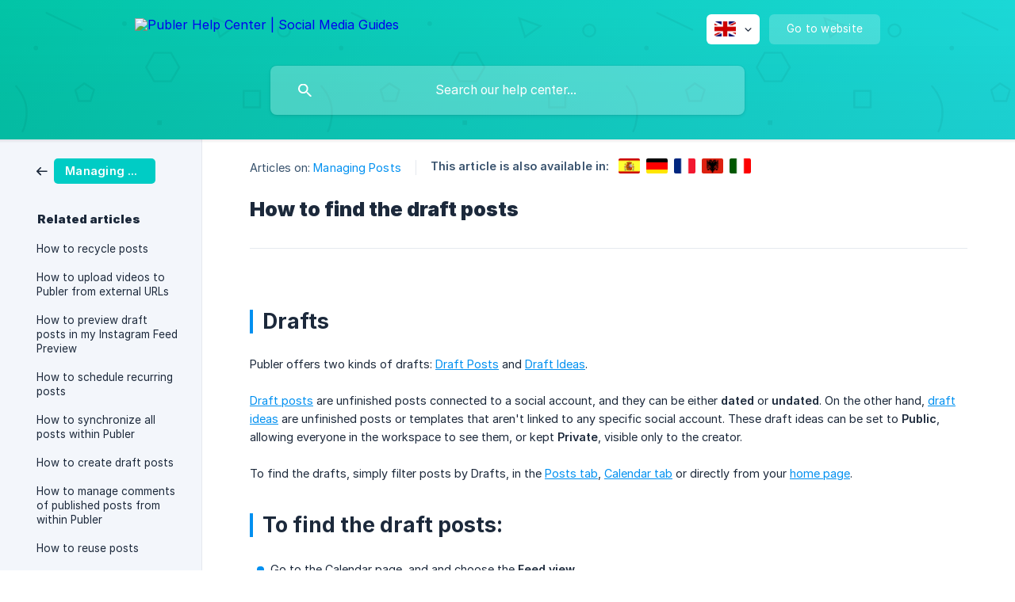

--- FILE ---
content_type: text/html; charset=utf-8
request_url: https://publer.com/help/en/article/how-to-find-the-draft-posts-5g6hyl/
body_size: 8077
content:
<!DOCTYPE html><html lang="en" dir="ltr"><head>
<link rel="icon" type="image/x-icon" href="https://cdn.publer.com/brand/favicons/favicon.ico" /><meta http-equiv="Content-Type" content="text/html; charset=utf-8"><meta name="viewport" content="width=device-width, initial-scale=1"><meta property="og:locale" content="en"><meta property="og:site_name" content="Publer Help Center | Social Media Guides"><meta property="og:type" content="website"><link rel="icon" href="https://image.crisp.chat/avatar/website/7d49334f-826f-4228-9f8b-46b9c8fc6cc4/512/?1768236356217" type="image/png"><link rel="apple-touch-icon" href="https://image.crisp.chat/avatar/website/7d49334f-826f-4228-9f8b-46b9c8fc6cc4/512/?1768236356217" type="image/png"><meta name="msapplication-TileColor" content="#0090F0"><meta name="msapplication-TileImage" content="https://image.crisp.chat/avatar/website/7d49334f-826f-4228-9f8b-46b9c8fc6cc4/512/?1768236356217"><style type="text/css">*::selection {
  background: rgba(0, 144, 240, .2);
}

.csh-theme-background-color-default {
  background-color: #0090F0;
}

.csh-theme-background-color-light {
  background-color: #F3F6FB;
}

.csh-theme-background-color-light-alpha {
  background-color: rgba(243, 246, 251, .4);
}

.csh-button.csh-button-accent {
  background-color: #0090F0;
}

.csh-article .csh-article-content article a {
  color: #0090F0;
}

.csh-article .csh-article-content article .csh-markdown.csh-markdown-title.csh-markdown-title-h1 {
  border-color: #0090F0;
}

.csh-article .csh-article-content article .csh-markdown.csh-markdown-code.csh-markdown-code-inline {
  background: rgba(0, 144, 240, .075);
  border-color: rgba(0, 144, 240, .2);
  color: #0090F0;
}

.csh-article .csh-article-content article .csh-markdown.csh-markdown-list .csh-markdown-list-item:before {
  background: #0090F0;
}</style><title>How to find the draft posts
 | Publer Help Center | Social Media Guides</title><script type="text/javascript">window.$crisp = [];

CRISP_WEBSITE_ID = "7d49334f-826f-4228-9f8b-46b9c8fc6cc4";

CRISP_RUNTIME_CONFIG = {
  locale : "en"
};

(function(){d=document;s=d.createElement("script");s.src="https://client.crisp.chat/l.js";s.async=1;d.getElementsByTagName("head")[0].appendChild(s);})();
</script><meta property="og:image" content="https://cdn.publer.com/brand/meta/help.png" />

<meta property="twitter:image" content="https://cdn.publer.com/brand/meta/help.png" />

<style>
  .csh-header-background {
    background-image: linear-gradient(125deg, #00C6A5 -10%, #1EDFE0 100%);
  }
  .csh-text-wrap {
    -webkit-hyphens: none !important;
    -moz-hyphens: none !important;
    hyphens: none !important;
    word-wrap: break-word;
    overflow-wrap: break-word;
  }
  .csh-category-badge {
    border-radius: 5px !important;
    background-color: #00CCC5 !important;
  }

  /* hide chat on mobile */
  @media (max-width: 768px) {
    footer .csh-footer-ask-buttons .csh-button-icon-chat {
      display: none !important;
    }

    .csh-footer-ask-text-label {
      display: none !important;
    }
  }
</style>

<script type="text/javascript">
  window.addEventListener("load", function() {
    var supportGroup = document.querySelectorAll("a[href='/help/en/category/join-our-support-group-150s6y2/']")[0];
    if(supportGroup) {
      supportGroup.setAttribute('href', 'https://www.facebook.com/groups/PublerNation');
      supportGroup.setAttribute('target', '_blank');
    }

    var feedback = document.querySelectorAll("a[href='/help/en/category/give-feedback-xvd4hk/']")[0];
    if(feedback) {
      feedback.setAttribute('href', 'https://publer.com/feedback');
      feedback.setAttribute('target', '_blank');
    }

    var support = document.querySelectorAll("a[href='/help/en/category/book-a-support-call-1jk2wnq/']")[0];
    if(support) {
      support.setAttribute('href', 'https://publer.com/support-call');
      support.setAttribute('target', '_blank');
    }

    // var webinar = document.querySelectorAll("a[href='/help/en/category/publer-webinars-1pu3x8d/']")[0];
    // webinar.setAttribute('href', 'https://publer.com/webinars');
    // webinar.setAttribute('target', '_blank');


    // Sign up footer
    const translations = {
      en: {
        title: "Don't have a Publer account?",
        line1: "Publer makes it easy to create, schedule, and manage content that generates results.",
        line2: "Join 500K+ social media managers, marketing agencies, and global brands.",
        cta: "Join Publer today!"
      },
      fr: {
        title: "Vous n’avez pas encore de compte Publer ?",
        line1: "Publer facilite la création, la planification et la gestion de contenus qui donnent des résultats.",
        line2: "Rejoignez 500K+ responsables social media, agences marketing et marques internationales.",
        cta: "Rejoindre Publer aujourd’hui"
      },
      de: {
        title: "Noch kein Publer-Konto?",
        line1: "Mit Publer erstellst, planst und verwaltest du Inhalte, die Ergebnisse liefern.",
        line2: "Schließe dich 500K+ Social-Media-Manager:innen, Agenturen und globalen Marken an.",
        cta: "Jetzt Publer beitreten"
      },
      it: {
        title: "Non hai ancora un account Publer?",
        line1: "Publer semplifica la creazione, programmazione e gestione di contenuti che portano risultati.",
        line2: "Unisciti a 500K+ social media manager, agenzie e brand globali.",
        cta: "Iscriviti a Publer oggi"
      },
      es: {
        title: "¿Aún no tienes una cuenta de Publer?",
        line1: "Publer facilita crear, programar y gestionar contenido que genera resultados.",
        line2: "Únete a 500K+ responsables de redes sociales, agencias de marketing y marcas globales.",
        cta: "¡Únete a Publer hoy!"
      },
      sq: {
        title: "Nuk ke ende llogari në Publer?",
        line1: "Publer e bën të lehtë krijimin, planifikimin dhe menaxhimin e përmbajtjes që sjell rezultate.",
        line2: "Bashkohu me 500K+ menaxherë të rrjeteve sociale, agjenci marketingu dhe marka globale.",
        cta: "Bashkohu me Publer sot!"
      }
    };

    var htmlLang = (document.documentElement.lang || 'en').toLowerCase().split('-')[0];
    var t = translations[htmlLang] || translations.en;

    var div = document.createElement('div');
    div.style.marginTop = '84px';
    div.innerHTML = `
    <p style="font-size:16px;text-align:center;background-color:#d6efee;padding:30px;border-radius:10px;">
      <span style="display:block;margin-bottom:20px;font-size:20px;font-weight:700 !important;">
        ${t.title}<br>
      </span>
      <span style="margin-bottom:5px;display:block;">${t.line1}</span>
      <span style="display:block;">${t.line2}</span>
      <a href="https://app.publer.com/users/sign_up"
         style="display:inline-block;color:#fff;background-color:#00cec7;border-radius:10px;text-decoration:none;padding:20px;font-size:1em;font-weight:bolder;margin-top:15px;"
         rel="noopener">
         <strong>${t.cta}</strong>
      </a>
    </p>`;

    var separator = document.getElementsByClassName("csh-article-content-separate-top")[0];

    if(separator && document.cookie.indexOf('user=') === -1) separator.parentNode.insertBefore(div, separator);
  });
</script>

<script type="text/javascript">(function(w,d,s,l,i){w[l]=w[l]||[];w[l].push({'gtm.start':
    new Date().getTime(),event:'gtm.js'});var f=d.getElementsByTagName(s)[0],
  j=d.createElement(s),dl=l!='dataLayer'?'&l='+l:'';j.async=true;j.src=
  'https://www.googletagmanager.com/gtm.js?id='+i+dl;f.parentNode.insertBefore(j,f);
})(window,document,'script','dataLayer','GTM-MPSSQJQ');</script>




<script type="text/javascript">
  // Hide or show section depending on user agent
  document.addEventListener("DOMContentLoaded", function() {
    function mobileOperatingSystem(userAgent) {
      // Windows Phone must come first because its UA also contains "Android"
      if (/windows phone/i.test(userAgent)) {
        return "web";
      }

      if (/android/i.test(userAgent)) {
        return "android";
      }

      // iOS detection
      if (/iPad|iPhone|iPod/.test(userAgent)) {
        return "ios";
      }

      return "web";
    }

    // Determine the user's operating system
    var os = mobileOperatingSystem(navigator.userAgent);
    var isMobile = (os === "android" || os === "ios");

    var desktopStart = document.getElementById("3-desktopstart");
    var desktopEnd = document.getElementById("3-desktopend");
    var mobileStart = document.getElementById("3-mobilestart");
    var mobileEnd = document.getElementById("3-mobileend");

    function hideElementsBetween(startElm, endElm) {
      if (!startElm || !endElm) return;
      var current = startElm;
      while (current) {
        if (current.nodeType === Node.ELEMENT_NODE) {
          current.style.display = 'none';
        } else if (current.nodeType === Node.TEXT_NODE) {
          // Remove text nodes
          current.textContent = '';
        }

        if (current === endElm) break;
        current = current.nextSibling;
      }
    }

    // On mobile: hide desktop section
    // On desktop: hide mobile section
    if (isMobile) {
      hideElementsBetween(desktopStart, desktopEnd);
    } else {
      hideElementsBetween(mobileStart, mobileEnd);
    }

    hideElementsBetween(desktopEnd, mobileStart);

    if(desktopStart) {
      desktopStart.style.display = 'none';
      desktopStart.nextSibling.style.display = 'none'
    }

    if(desktopEnd) {
      desktopEnd.style.display = 'none';
      desktopEnd.previousSibling.style.display = 'none';
    }

    if(mobileStart) {
      mobileStart.style.display = 'none';
      mobileStart.nextSibling.style.display = 'none'
    }

    if(mobileEnd) {
      mobileEnd.style.display = 'none';
      mobileEnd.previousSibling.style.display = 'none';
    }
  });
</script>

<script>
  // Language mapping from frontId → full code
  const langMap = {
    gb: "en_US",
    en: 'en_US',
    fr: 'fr_FR',
    de: 'de_DE',
    it: 'it_IT',
    es: 'es_ES',
    sq: 'sq_SQ',
    al: 'sq_SQ',
  };

  // Attach click handler to language <ul> once it's available
  function attachLanguageClickHandler(list) {
    if (!list || list.hasAttribute('data-handler-attached')) return;

    list.setAttribute('data-handler-attached', 'true');

    list.addEventListener('click', function(e) {
      const link = e.target.closest('a');
      if (!link) return;

      e.preventDefault();

      const href = link.getAttribute('href');
      const countryEl = link.querySelector('[data-country]');
      const frontId = countryEl?.getAttribute('data-country');

      if (!href || !frontId) return;

      const fullLangCode = langMap[frontId] || frontId;
      const cookie = `language=${fullLangCode}; Path=/; Domain=.publer.com; Max-Age=${60 * 60 * 24 * 30}; SameSite=Lax; Secure`;

      document.cookie = cookie;
      window.location.href = href;
    });
  }

  // Initialize and bind logic to the wrapper
  function initLanguageSelector() {
    const wrapper = document.querySelector('.csh-header-main-actions-locale');
    if (!wrapper) return;

    wrapper.addEventListener('click', () => {
      // Allow dropdown time to render after toggle
      setTimeout(() => {
        const list = wrapper.querySelector('ul');
        attachLanguageClickHandler(list);
      }, 0);
    });
  }

  // Run immediately if DOM is ready, else defer to DOMContentLoaded
  if (document.readyState === 'loading') {
    document.addEventListener('DOMContentLoaded', initLanguageSelector);
  } else {
    initLanguageSelector();
  }
</script><meta name="description" content="Learn more about how you can find your drafts in Publer!"><meta property="og:title" content="How to find the draft posts"><meta property="og:description" content="Learn more about how you can find your drafts in Publer!"><meta property="og:url" content="https://publer.com/help/en/article/how-to-find-the-draft-posts-5g6hyl/"><link rel="canonical" href="https://publer.com/help/en/article/how-to-find-the-draft-posts-5g6hyl/"><link rel="stylesheet" href="https://static.crisp.help/stylesheets/libs/libs.min.css?cca2211f2ccd9cb5fb332bc53b83aaf4c" type="text/css"/><link rel="stylesheet" href="https://static.crisp.help/stylesheets/site/common/common.min.css?ca10ef04f0afa03de4dc66155cd7f7cf7" type="text/css"/><link rel="stylesheet" href="https://static.crisp.help/stylesheets/site/article/article.min.css?cfcf77a97d64c1cccaf0a3f413d2bf061" type="text/css"/><script src="https://static.crisp.help/javascripts/libs/libs.min.js?c2b50f410e1948f5861dbca6bbcbd5df9" type="text/javascript"></script><script src="https://static.crisp.help/javascripts/site/common/common.min.js?c86907751c64929d4057cef41590a3137" type="text/javascript"></script><script src="https://static.crisp.help/javascripts/site/article/article.min.js?c482d30065e2a0039a69f04e84d9f3fc9" type="text/javascript"></script></head><body><header role="banner"><div class="csh-wrapper"><div class="csh-header-main"><a href="/help/en/" role="none" class="csh-header-main-logo"><img src="https://storage.crisp.chat/users/helpdesk/website/eefbebed3e091800/white_ne86qy.png" alt="Publer Help Center | Social Media Guides"></a><div role="none" class="csh-header-main-actions"><div data-expanded="false" role="none" onclick="CrispHelpdeskCommon.toggle_language()" class="csh-header-main-actions-locale"><div class="csh-header-main-actions-locale-current"><span data-country="gb" class="csh-flag"><span class="csh-flag-image"></span></span></div><ul><li><a href="/help/de/article/1qf5kwh/" data-current="false" role="none" class="csh-font-sans-regular"><span data-country="de" class="csh-flag"><span class="csh-flag-image"></span></span>German</a></li><li><a href="/help/en/" data-current="true" role="none" class="csh-font-sans-medium"><span data-country="gb" class="csh-flag"><span class="csh-flag-image"></span></span>English</a></li><li><a href="/help/es/article/1cwwkt/" data-current="false" role="none" class="csh-font-sans-regular"><span data-country="es" class="csh-flag"><span class="csh-flag-image"></span></span>Spanish</a></li><li><a href="/help/fr/article/1nat9jn/" data-current="false" role="none" class="csh-font-sans-regular"><span data-country="fr" class="csh-flag"><span class="csh-flag-image"></span></span>French</a></li><li><a href="/help/it/article/dwktc7/" data-current="false" role="none" class="csh-font-sans-regular"><span data-country="it" class="csh-flag"><span class="csh-flag-image"></span></span>Italian</a></li><li><a href="/help/sq/article/1dylaky/" data-current="false" role="none" class="csh-font-sans-regular"><span data-country="al" class="csh-flag"><span class="csh-flag-image"></span></span>Albanian</a></li></ul></div><a href="https://publer.com/" target="_blank" rel="noopener noreferrer" role="none" class="csh-header-main-actions-website"><span class="csh-header-main-actions-website-itself csh-font-sans-regular">Go to website</span></a></div><span class="csh-clear"></span></div><form action="/help/en/includes/search/" role="search" onsubmit="return false" data-target-suggest="/help/en/includes/suggest/" data-target-report="/help/en/includes/report/" data-has-emphasis="false" data-has-focus="false" data-expanded="false" data-pending="false" class="csh-header-search"><span class="csh-header-search-field"><input type="search" name="search_query" autocomplete="off" autocorrect="off" autocapitalize="off" maxlength="100" placeholder="Search our help center..." aria-label="Search our help center..." role="searchbox" onfocus="CrispHelpdeskCommon.toggle_search_focus(true)" onblur="CrispHelpdeskCommon.toggle_search_focus(false)" onkeydown="CrispHelpdeskCommon.key_search_field(event)" onkeyup="CrispHelpdeskCommon.type_search_field(this)" onsearch="CrispHelpdeskCommon.search_search_field(this)" class="csh-font-sans-regular"><span class="csh-header-search-field-autocomplete csh-font-sans-regular"></span><span class="csh-header-search-field-ruler"><span class="csh-header-search-field-ruler-text csh-font-sans-semibold"></span></span></span><div class="csh-header-search-results"></div></form></div><div data-tile="shapes" data-has-banner="false" class="csh-header-background csh-theme-background-color-default"></div></header><div id="body" class="csh-theme-background-color-light csh-body-full"><div class="csh-wrapper csh-wrapper-full csh-wrapper-large"><div class="csh-article"><aside role="complementary"><div class="csh-aside"><div class="csh-article-category csh-navigation"><a href="/help/en/category/managing-posts-tw7i2l/" role="link" class="csh-navigation-back csh-navigation-back-item"><span style="background-color: #3ec260;" data-has-category="true" class="csh-category-badge csh-font-sans-medium">Managing Posts</span></a></div><p class="csh-aside-title csh-text-wrap csh-font-sans-bold">Related articles</p><ul role="list"><li role="listitem"><a href="/help/en/article/how-to-recycle-posts-21oc1h/" role="link" class="csh-aside-spaced csh-text-wrap csh-font-sans-regular">How to recycle posts</a></li><li role="listitem"><a href="/help/en/article/how-to-upload-videos-to-publer-from-external-urls-sxubil/" role="link" class="csh-aside-spaced csh-text-wrap csh-font-sans-regular">How to upload videos to Publer from external URLs</a></li><li role="listitem"><a href="/help/en/article/how-to-preview-draft-posts-in-my-instagram-feed-preview-16193nb/" role="link" class="csh-aside-spaced csh-text-wrap csh-font-sans-regular">How to preview draft posts in my Instagram Feed Preview</a></li><li role="listitem"><a href="/help/en/article/how-to-schedule-recurring-posts-1el7orc/" role="link" class="csh-aside-spaced csh-text-wrap csh-font-sans-regular">How to schedule recurring posts</a></li><li role="listitem"><a href="/help/en/article/how-to-synchronize-all-posts-within-publer-x673pq/" role="link" class="csh-aside-spaced csh-text-wrap csh-font-sans-regular">How to synchronize all posts within Publer</a></li><li role="listitem"><a href="/help/en/article/how-to-create-draft-posts-1h1g1o0/" role="link" class="csh-aside-spaced csh-text-wrap csh-font-sans-regular">How to create draft posts</a></li><li role="listitem"><a href="/help/en/article/how-to-manage-comments-of-published-posts-from-within-publer-ukrslk/" role="link" class="csh-aside-spaced csh-text-wrap csh-font-sans-regular">How to manage comments of published posts from within Publer</a></li><li role="listitem"><a href="/help/en/article/how-to-reuse-posts-1we8gjl/" role="link" class="csh-aside-spaced csh-text-wrap csh-font-sans-regular">How to reuse posts</a></li></ul></div></aside><div role="main" class="csh-article-content csh-article-content-split"><div class="csh-article-content-wrap"><article class="csh-text-wrap"><div role="heading" class="csh-article-content-header"><div class="csh-article-content-header-metas"><div class="csh-article-content-header-metas-category csh-font-sans-regular">Articles on:<span> </span><a href="/help/en/category/managing-posts-tw7i2l/" role="link">Managing Posts</a></div><span class="csh-article-content-header-metas-separator"></span><div class="csh-article-content-header-metas-alternates csh-font-sans-medium">This article is also available in:<ul><li><a href="/help/es/article/1cwwkt/" role="link" data-country="es" class="csh-flag"><span class="csh-flag-image"></span></a></li><li><a href="/help/de/article/1qf5kwh/" role="link" data-country="de" class="csh-flag"><span class="csh-flag-image"></span></a></li><li><a href="/help/fr/article/1nat9jn/" role="link" data-country="fr" class="csh-flag"><span class="csh-flag-image"></span></a></li><li><a href="/help/sq/article/1dylaky/" role="link" data-country="al" class="csh-flag"><span class="csh-flag-image"></span></a></li><li><a href="/help/it/article/dwktc7/" role="link" data-country="it" class="csh-flag"><span class="csh-flag-image"></span></a></li></ul></div></div><h1 class="csh-font-sans-bold">How to find the draft posts</h1></div><div role="article" class="csh-article-content-text csh-article-content-text-large"><p><br></p><h1 onclick="CrispHelpdeskCommon.go_to_anchor(this)" id="1-drafts" class="csh-markdown csh-markdown-title csh-markdown-title-h1 csh-font-sans-semibold"><span>Drafts</span></h1><p><br></p><p><span>Publer offers two kinds of drafts: </span><a class="csh-markdown csh-markdown-link csh-markdown-link-text" rel="noopener noreferrer" target="_blank" href="https://help.publer.io/en/article/how-to-create-draft-posts-1h1g1o0/"><span>Draft Posts</span></a><span> and </span><a class="csh-markdown csh-markdown-link csh-markdown-link-text" rel="noopener noreferrer" target="_blank" href="https://help.publer.io/en/article/how-to-create-and-use-draft-ideas-1iqchh8/"><span>Draft Ideas</span></a><span>.</span></p><p><br></p><p><a class="csh-markdown csh-markdown-link csh-markdown-link-text" rel="noopener noreferrer" target="_blank" href="https://help.publer.io/en/article/how-to-create-draft-posts-1h1g1o0/"><span>Draft posts</span></a><span> are unfinished posts connected to a social account, and they can be either </span><b><strong style="white-space:pre-wrap" class="csh-markdown csh-markdown-bold csh-font-sans-medium">dated</strong></b><span> or </span><b><strong style="white-space:pre-wrap" class="csh-markdown csh-markdown-bold csh-font-sans-medium">undated</strong></b><span>. On the other hand, </span><a class="csh-markdown csh-markdown-link csh-markdown-link-text" rel="noopener noreferrer" target="_blank" href="https://help.publer.io/en/article/how-to-create-and-use-draft-ideas-1iqchh8/"><span>draft ideas</span></a><span> are unfinished posts or templates that aren't linked to any specific social account. These draft ideas can be set to </span><b><strong style="white-space:pre-wrap" class="csh-markdown csh-markdown-bold csh-font-sans-medium">Public</strong></b><span>, allowing everyone in the workspace to see them, or kept </span><b><strong style="white-space:pre-wrap" class="csh-markdown csh-markdown-bold csh-font-sans-medium">Private</strong></b><span>, visible only to the creator.</span></p><p><br></p><p><span>To find the drafts, simply filter posts by Drafts, in the </span><a class="csh-markdown csh-markdown-link csh-markdown-link-text" rel="noopener noreferrer" target="_blank" href="https://app.publer.io/#/posts"><span>Posts tab</span></a><span>, </span><a class="csh-markdown csh-markdown-link csh-markdown-link-text" rel="noopener noreferrer" target="_blank" href="https://app.publer.io/#/calendar/month"><span>Calendar tab</span></a><span> or directly from your </span><a class="csh-markdown csh-markdown-link csh-markdown-link-text" rel="noopener noreferrer" target="_blank" href="https://app.publer.io/#"><span>home page</span></a><span>.</span></p><p><br></p><h1 onclick="CrispHelpdeskCommon.go_to_anchor(this)" id="1-to-find-the-draft-posts" class="csh-markdown csh-markdown-title csh-markdown-title-h1 csh-font-sans-semibold"><span>To find the draft posts:</span></h1><p><br></p><ul class="csh-markdown csh-markdown-list csh-markdown-list-unordered"><li value="1" class="csh-markdown csh-markdown-list-item"><span>Go to the Calendar page, and and choose the </span><b><strong style="white-space:pre-wrap" class="csh-markdown csh-markdown-bold csh-font-sans-medium">Feed view</strong></b><span>.</span></li></ul><p><br></p><p><span class="csh-markdown csh-markdown-image"><img src="https://storage.crisp.chat/users/helpdesk/website/eefbebed3e091800/2025-02-17-101819-publer_siwsm3.png" alt="" loading="lazy"></span></p><p><br></p><ul class="csh-markdown csh-markdown-list csh-markdown-list-unordered"><li value="1" class="csh-markdown csh-markdown-list-item"><span>Filter posts by </span><b><strong style="white-space:pre-wrap" class="csh-markdown csh-markdown-bold csh-font-sans-medium">Drafts</strong></b><span> to view all your draft posts.</span></li></ul><p><br></p><p><span class="csh-markdown csh-markdown-image"><img src="https://storage.crisp.chat/users/helpdesk/website/eefbebed3e091800/2025-02-17-102345-publer_1vcgs1g.png" alt="" loading="lazy"></span></p><p><br></p><ul class="csh-markdown csh-markdown-list csh-markdown-list-unordered"><li value="1" class="csh-markdown csh-markdown-list-item"><span>You can also filter it by </span><b><strong style="white-space:pre-wrap" class="csh-markdown csh-markdown-bold csh-font-sans-medium">Dated</strong></b><span> and **Undated **once you select the Drafts option.</span></li></ul><p><br></p><p><span class="csh-markdown csh-markdown-image"><img src="https://storage.crisp.chat/users/helpdesk/website/eefbebed3e091800/2025-02-17-102559-publer_79vizp.png" alt="" loading="lazy"></span></p><p><br></p><ul class="csh-markdown csh-markdown-list csh-markdown-list-unordered"><li value="1" class="csh-markdown csh-markdown-list-item"><span>You can also use the post type filter to easily navigate through your drafts.</span></li></ul><p><br></p><p><span class="csh-markdown csh-markdown-image"><img src="https://storage.crisp.chat/users/helpdesk/website/eefbebed3e091800/2025-02-17-103041-publer_1pxh6p0.png" alt="" loading="lazy"></span></p><p><br></p><span class="csh-markdown csh-markdown-emphasis csh-font-sans-medium" data-type="||"><span>Note: Only drafts with any selected social accounts will appear in the Draft Posts section.</span></span><span class="csh-markdown csh-markdown-line"></span><p><br></p><ul class="csh-markdown csh-markdown-list csh-markdown-list-unordered"><li value="1" class="csh-markdown csh-markdown-list-item"><span>Alternatively, to view draft posts in the </span><b><strong style="white-space:pre-wrap" class="csh-markdown csh-markdown-bold csh-font-sans-medium">Calendar view</strong></b><span>, you can apply the filter and choose from the available options: Monthly, Weekly, or Daily view.</span></li></ul><p><br></p><p><span class="csh-markdown csh-markdown-image"><img src="https://storage.crisp.chat/users/helpdesk/website/eefbebed3e091800/2025-02-17-102835-publer_1qlxzod.png" alt="" loading="lazy"></span></p><p><br></p><span class="csh-markdown csh-markdown-emphasis csh-font-sans-medium" data-type="||"><span>Note: Only draft posts with a specific date and time will be displayed in the Calendar tab.</span></span><p><br></p><ul class="csh-markdown csh-markdown-list csh-markdown-list-unordered"><li value="1" class="csh-markdown csh-markdown-list-item"><span>Then, filter your posts by selecting </span><b><strong style="white-space:pre-wrap" class="csh-markdown csh-markdown-bold csh-font-sans-medium">Drafts</strong></b><span>.</span></li></ul><span class="csh-markdown csh-markdown-line"></span><h1 onclick="CrispHelpdeskCommon.go_to_anchor(this)" id="1-to-find-the-draft-ideas" class="csh-markdown csh-markdown-title csh-markdown-title-h1 csh-font-sans-semibold"><span>To find the draft ideas:</span></h1><p><br></p><ul class="csh-markdown csh-markdown-list csh-markdown-list-unordered"><li value="1" class="csh-markdown csh-markdown-list-item"><span>Navigate to the Draft Ideas section on the </span><a class="csh-markdown csh-markdown-link csh-markdown-link-text" rel="noopener noreferrer" target="_blank" href="https://app.publer.io/#"><span>home page</span></a><span>.</span></li></ul><p><br></p><p><span class="csh-markdown csh-markdown-image"><img src="https://storage.crisp.chat/users/helpdesk/website/eefbebed3e091800/id9_1aazhn7.png" alt="" loading="lazy"></span></p><p><br></p><span class="csh-markdown csh-markdown-emphasis csh-font-sans-medium" data-type="|"><span>Note: Only drafts </span><b><strong style="white-space:pre-wrap" class="csh-markdown csh-markdown-bold csh-font-sans-medium">without</strong></b><span> any selected social accounts will appear in the Draft Ideas section.</span></span><p><br></p><ul class="csh-markdown csh-markdown-list csh-markdown-list-unordered"><li value="1" class="csh-markdown csh-markdown-list-item"><span>To see all your draft ideas, just click the </span><b><strong style="white-space:pre-wrap" class="csh-markdown csh-markdown-bold csh-font-sans-medium">View All</strong></b><span> button on the right side, and you'll be redirected to the </span><b><strong style="white-space:pre-wrap" class="csh-markdown csh-markdown-bold csh-font-sans-medium">Calendar &gt; Drafts</strong></b><span>.</span></li></ul><p><br></p><p><span class="csh-markdown csh-markdown-image"><img src="https://storage.crisp.chat/users/helpdesk/website/eefbebed3e091800/id10_199exfp.png" alt="" loading="lazy"></span></p><p><br></p><ul class="csh-markdown csh-markdown-list csh-markdown-list-unordered"><li value="1" class="csh-markdown csh-markdown-list-item"><span>After navigating to the </span><b><strong style="white-space:pre-wrap" class="csh-markdown csh-markdown-bold csh-font-sans-medium">Calendar page</strong></b><span>, you can filter it by </span><b><strong style="white-space:pre-wrap" class="csh-markdown csh-markdown-bold csh-font-sans-medium">Private</strong></b><span> and </span><b><strong style="white-space:pre-wrap" class="csh-markdown csh-markdown-bold csh-font-sans-medium">Public</strong></b><span>.</span></li></ul><p><br></p><p><span class="csh-markdown csh-markdown-image"><img src="https://storage.crisp.chat/users/helpdesk/website/eefbebed3e091800/2025-02-17-103934-publer_1lr83pf.png" alt="" loading="lazy"></span></p><p><br></p><span class="csh-markdown csh-markdown-emphasis csh-font-sans-medium" data-type="||"><span>Private draft ideas will be visible and accessible only to you. You'll also be the only person who can edit it.</span></span><span class="csh-markdown csh-markdown-emphasis csh-font-sans-medium" data-type="||"><span>Public draft ideas will be visible to all members of the workspace and can be accessed and edited by you, admins, and everyone in the workspace.</span></span><p><br></p><h1 onclick="CrispHelpdeskCommon.go_to_anchor(this)" id="1-learn-more-about" class="csh-markdown csh-markdown-title csh-markdown-title-h1 csh-font-sans-semibold"><span>Learn more about:</span></h1><p><br></p><ul class="csh-markdown csh-markdown-list csh-markdown-list-unordered"><li value="1" class="csh-markdown csh-markdown-list-item"><a class="csh-markdown csh-markdown-link csh-markdown-link-text" rel="noopener noreferrer" target="_blank" href="https://help.publer.io/en/article/how-to-create-draft-posts-1h1g1o0/"><span>How to create draft posts</span></a></li><li value="2" class="csh-markdown csh-markdown-list-item"><a class="csh-markdown csh-markdown-link csh-markdown-link-text" rel="noopener noreferrer" target="_blank" href="https://help.publer.io/en/article/how-to-create-draft-notes-in-the-calendar-dgewyb/"><span>How to create draft notes in the Calendar</span></a></li><li value="3" class="csh-markdown csh-markdown-list-item"><a class="csh-markdown csh-markdown-link csh-markdown-link-text" rel="noopener noreferrer" target="_blank" href="https://help.publer.io/en/article/how-to-convert-a-scheduled-post-to-a-draft-post-k01m8p/"><span>How to convert a scheduled post to a draft post</span></a></li><li value="4" class="csh-markdown csh-markdown-list-item"><a class="csh-markdown csh-markdown-link csh-markdown-link-text" rel="noopener noreferrer" target="_blank" href="https://help.publer.io/en/article/how-to-preview-draft-posts-in-my-instagram-feed-preview-16193nb/"><span>How to preview draft posts in my Instagram Feed Preview</span></a></li><li value="5" class="csh-markdown csh-markdown-list-item"><a class="csh-markdown csh-markdown-link csh-markdown-link-text" rel="noopener noreferrer" target="_blank" href="https://help.publer.io/en/article/how-to-auto-draft-posts-within-the-instagram-feed-preview-1aw1cr7/"><span>How to auto-draft posts within the Instagram Feed Preview</span></a></li><li value="6" class="csh-markdown csh-markdown-list-item"><a class="csh-markdown csh-markdown-link csh-markdown-link-text" rel="noopener noreferrer" target="_blank" href="https://help.publer.io/en/article/how-to-create-and-use-draft-ideas-1iqchh8/"><span>How to create and use draft ideas</span></a></li></ul><span class="csh-markdown csh-markdown-line"></span><p><br></p><p><i><em style="white-space:pre-wrap" class="csh-markdown csh-markdown-italic">Written by: John Ezekiel Jacinto</em></i></p><span class="csh-markdown csh-markdown-line csh-article-content-separate csh-article-content-separate-top"></span><p class="csh-article-content-updated csh-text-wrap csh-font-sans-light">Updated on: 08/07/2025</p><span class="csh-markdown csh-markdown-line csh-article-content-separate csh-article-content-separate-bottom"></span></div></article><section data-has-answer="false" role="none" class="csh-article-rate"><div class="csh-article-rate-ask csh-text-wrap"><p class="csh-article-rate-title csh-font-sans-medium">Was this article helpful?</p><ul><li><a href="#" role="button" aria-label="Yes" onclick="CrispHelpdeskArticle.answer_feedback(true); return false;" class="csh-button csh-button-grey csh-button-small csh-font-sans-medium">Yes</a></li><li><a href="#" role="button" aria-label="No" onclick="CrispHelpdeskArticle.answer_feedback(false); return false;" class="csh-button csh-button-grey csh-button-small csh-font-sans-medium">No</a></li></ul></div><div data-is-open="false" class="csh-article-rate-feedback-wrap"><div data-had-error="false" class="csh-article-rate-feedback-container"><form action="https://publer.com/help/en/article/how-to-find-the-draft-posts-5g6hyl/feedback/" method="post" onsubmit="CrispHelpdeskArticle.send_feedback_comment(this); return false;" data-is-locked="false" class="csh-article-rate-feedback"><p class="csh-article-rate-feedback-title csh-font-sans-bold">Share your feedback</p><textarea name="feedback_comment" cols="1" rows="1" maxlength="200" placeholder="Explain shortly what you think about this article.
We may get back to you." onkeyup="CrispHelpdeskArticle.type_feedback_comment(event)" class="csh-article-rate-feedback-field csh-font-sans-regular"></textarea><div class="csh-article-rate-feedback-actions"><button type="submit" role="button" aria-label="Send My Feedback" data-action="send" class="csh-button csh-button-accent csh-font-sans-medium">Send My Feedback</button><a href="#" role="button" aria-label="Cancel" onclick="CrispHelpdeskArticle.cancel_feedback_comment(); return false;" data-action="cancel" class="csh-button csh-button-grey csh-font-sans-medium">Cancel</a></div></form></div></div><div data-is-satisfied="true" class="csh-article-rate-thanks"><p class="csh-article-rate-title csh-article-rate-thanks-title csh-font-sans-semibold">Thank you!</p><div class="csh-article-rate-thanks-smiley csh-article-rate-thanks-smiley-satisfied"><span data-size="large" data-name="blushing" class="csh-smiley"></span></div><div class="csh-article-rate-thanks-smiley csh-article-rate-thanks-smiley-dissatisfied"><span data-size="large" data-name="thumbs-up" class="csh-smiley"></span></div></div></section></div></div></div></div></div><footer role="contentinfo"><div class="csh-footer-ask"><div class="csh-wrapper"><div class="csh-footer-ask-text"><p class="csh-footer-ask-text-title csh-text-wrap csh-font-sans-bold">Not finding what you are looking for?</p><p class="csh-footer-ask-text-label csh-text-wrap csh-font-sans-regular">Chat with us or send us an email.</p></div><ul class="csh-footer-ask-buttons"><li><a aria-label="Chat with us" href="#" role="button" onclick="CrispHelpdeskCommon.open_chatbox(); return false;" class="csh-button csh-button-accent csh-button-icon-chat csh-button-has-left-icon csh-font-sans-regular">Chat with us</a></li><li><a aria-label="Send us an email" href="/cdn-cgi/l/email-protection#1d6e686d6d726f695d6d687f71786f337e7270" role="button" class="csh-button csh-button-accent csh-button-icon-email csh-button-has-left-icon csh-font-sans-regular">Send us an email</a></li></ul></div></div><div class="csh-footer-copyright csh-footer-copyright-separated"><div class="csh-wrapper"><span class="csh-footer-copyright-brand"><span class="csh-font-sans-regular">© 2026</span><img src="https://storage.crisp.chat/users/helpdesk/website/eefbebed3e091800/black_1y4n5qh.png" alt="Publer Help Center | Social Media Guides"></span></div></div></footer><script data-cfasync="false" src="/cdn-cgi/scripts/5c5dd728/cloudflare-static/email-decode.min.js"></script></body></html>